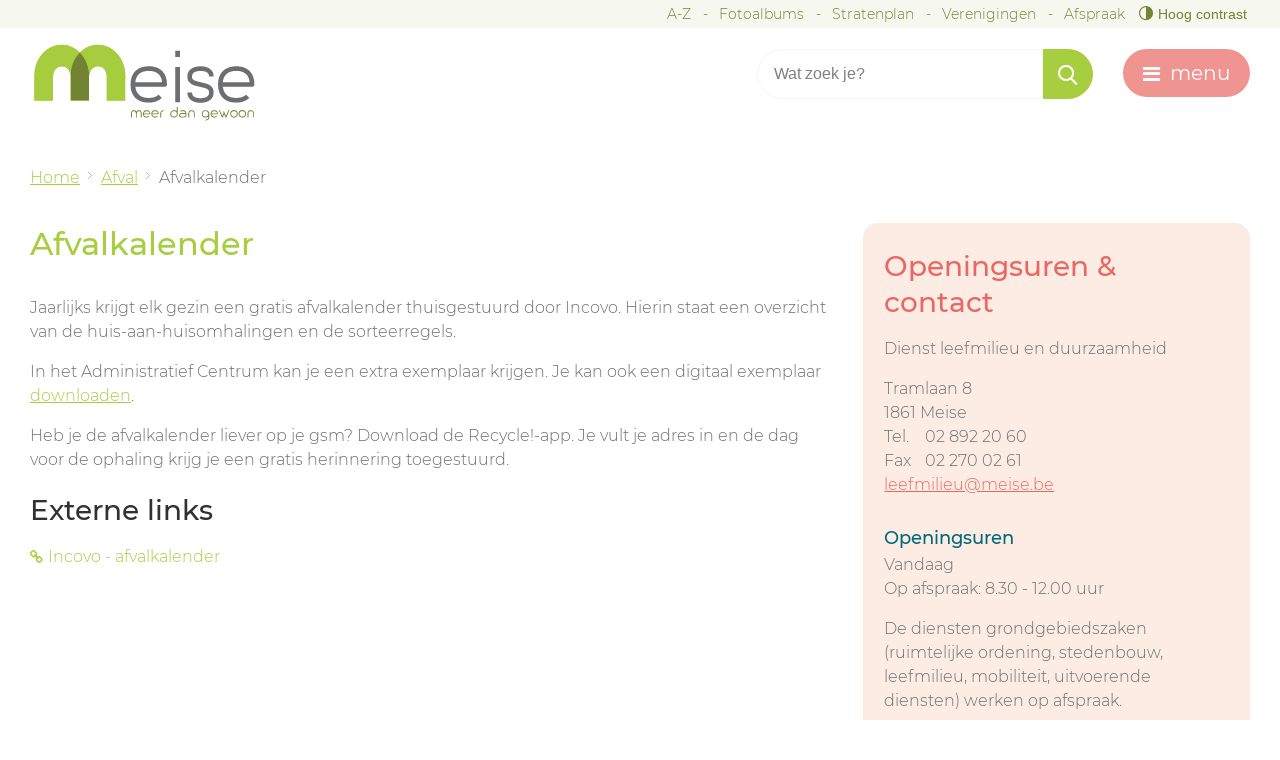

--- FILE ---
content_type: text/html; charset=utf-8
request_url: https://www.meise.be/product/728/afvalkalender
body_size: 6793
content:

<!doctype html>
<html class="no-js" lang="nl-BE">

<head id="ctl00_Head1"><meta http-equiv="Content-Type" content="text/html;charset=utf-8" /><meta name="HandheldFriendly" content="True" /><meta name="MobileOptimized" content="320" /><meta name="viewport" content="width=device-width; initial-scale=1.0;" />
    <script>document.cookie = 'screensize=' + Math.max(screen.width, screen.height) + '; path=/';</script>
    
        
        <meta name="application-name" content="Gemeentebestuur Meise" />
        <meta name="msapplication-TileColor" content="#ffffff" />
        <meta name="msapplication-TileImage" content="/Images/default/ico/ms-icon-144x144.png">
        <meta name="theme-color" content="#60bb46">
        <link rel="stylesheet" href="/css/print.css" type="text/css" media="print" /><link rel="stylesheet" href="/css/icomoon/style.css" type="text/css" media="screen" />
        <link type="application/rss+xml" rel="alternate" title="Nieuws" href="/rssout?cat=N" />
        <link rel="shortcut icon" href="/Images/default/favicon.ico" />
        <link id="skin_stylesheet" rel="stylesheet" type="text/css" media="screen,projection" href="/css/default.css?v3" data-css="default-contrast" />
        
            
<title>
	Afvalkalender - Gemeente Meise
</title>
        <script src="https://prod.widgets.burgerprofiel.vlaanderen.be/api/v1/node_modules/@govflanders/vl-widget-polyfill/dist/index.js"></script>
        <script src="https://prod.widgets.burgerprofiel.vlaanderen.be/api/v1/node_modules/@govflanders/vl-widget-client/dist/index.js"></script>
        <script>var burgerprofielUrl = "https://prod.widgets.burgerprofiel.vlaanderen.be/api/v1/widget/dca0af45-f91b-48ac-a052-1a97e9e7a380";</script>
        <script src="/Javascript/burgerprofiel.js"></script>
        <meta property="og:site_name" content="Gemeente Meise"><meta property="og:type" content="website"><meta property="og:url" content="https://www.meise.be/product/728/afvalkalender"><meta property="og:title" content="Afvalkalender"><link rel="canonical" href="https://www.meise.be/product/728/afvalkalender" />
                            <script async src='https://www.googletagmanager.com/gtag/js?id=UA-52296252-21'></script>
                            <script>
                              window.dataLayer = window.dataLayer || [];function gtag(){dataLayer.push(arguments);}gtag('js', new Date()); gtag('config', 'UA-52296252-21', { 'anonymize_ip': true }); 
                            </script>
                            </head>
<body id="ctl00_body" class="cordis ">
<!-- Matomo -->
<script>
  var _paq = window._paq = window._paq || [];
  /* tracker methods like "setCustomDimension" should be called before "trackPageView" */
  _paq.push(["setDoNotTrack", true]);
  _paq.push(["disableCookies"]);
  _paq.push(['trackPageView']);
  _paq.push(['enableLinkTracking']);
  (function() {
    var u="https://stats.lcp.be/";
    _paq.push(['setTrackerUrl', u+'matomo.php']);
    _paq.push(['setSiteId', '191']);
    var d=document, g=d.createElement('script'), s=d.getElementsByTagName('script')[0];
    g.async=true; g.src=u+'matomo.js'; s.parentNode.insertBefore(g,s);
  })();
</script>
<noscript><p><img referrerpolicy="no-referrer-when-downgrade" src="https://stats.lcp.be/matomo.php?idsite=191&amp;rec=1" style="border:0;" alt="" /></p></noscript>
<!-- End Matomo Code -->

    <div class="pagetop">
        
        <div id="toppage" class="skip">
            <a href="#main" class="skip-to-content">
                naar inhoud
            </a>
        </div>
    </div>

    
        <div id='global-header-placeholder' class="widget-vlw-placeholder" aria-hidden="true">
            <div class="lds-ellipsis">
                <div></div>
                <div></div>
                <div></div>
                <div></div>
            </div>
        </div>
        
    

    <div id="header" class="clearfix">
        <div class="topmenu" role="navigation">
            <div class="maxwidth">
                <ul class="list"><li class="a-z item first "><a class="" href="/a-z"  ><span>A-Z</span></a></li><li class="Fotos item  "><a class="" href="/Fotos"  ><span>Fotoalbums</span></a></li><li class="stratenplan item  "><a class="" href="http://stratenplan.meise.be/" target="_blank" ><span>Stratenplan</span></a></li><li class="verenigingen item  "><a class="" href="/verenigingen"  ><span>Verenigingen</span></a></li><li class="afspraak item   last"><a class="" href="/afspraak"  ><span>Afspraak</span></a></li></ul>
                
                    <button id="btn-toggle-contrast" class="btn-contrast " data-tooltip="master-btn-toggle-contast"><span class="icon-contrast"></span><span class="text-contrast">Hoog contrast </span></button>
                
            </div>
        </div>
        <div class="maxwidth">
            <div class="header-inner">
                <div class="logo">
                    <a href="/" title="ga naar de startpagina">
                        <span class="logoimg"></span>
                        <h1 class="logotxt">
                            <span class="pt1">gemeente</span>
                            <span class="pt2">Meise</span>
                        </h1>
                        <span class="logoto">ga naar de startpagina</span>
                    </a>
                    <div class="screenhidden">
                        <img alt="Gemeente Meise" src="/images/default/logo_print.png">
                    </div>
                </div>
                <div class="header-right">
                    <div id="search" class="search-top" role="search">
                        <form action="/zoek" method="GET">
                            <input type="hidden" id="hfZoek" value="Wat zoek je?" />
                            <label for="txtkeyword" class="screenhidden">trefwoord</label>
                            <input type="text" class="txt" id="txtkeyword" title="trefwoord" autocomplete="off" value="Wat zoek je?" name="keyword" />
                            <a href="/zoek.aspx" class="mobilesearch"><span>zoek</span></a>
                            <span class="input-group-btn">
                                <input type="submit" value="&#xc004;" class="btn" id="btnSearch" title="Zoeken" />
                            </span>
                        </form>
                        <ul id="suggestionsearch" class="list suggestionsearch" style="display: none" aria-live="polite"></ul>
                    </div>
                    <div class="mini">
                        <a href="#" id="pullmenu"><span>menu</span></a>
                    </div>
                </div>
            </div>
        </div>
        

<div class="header-nav" aria-label="Main menu" role="navigation" tabindex="-1">
    <div class="header-nav-overlay" aria-hidden="true"></div>
    <nav class="navbar-default">
        <div class="navbar-container">
            <div class="maxwidth">
                <div class="menu-container">
                    <ul class="nav-main">
                        
                                <li class="nav1">
                                    <a href="/burgerzaken" 
                                        <span>
                                            <span class="title">Burgerzaken</span>
                                        </span>
                                        <p class="short">Identiteit, rijbewijzen, reizen, verhuizen ...</p>
                                    </a>
                                </li>
                            
                                <li class="nav2">
                                    <a href="/vrije-tijd" 
                                        <span>
                                            <span class="title">Vrije tijd en toerisme</span>
                                        </span>
                                        <p class="short">Jeugd, sport, bibliotheek, GC de Muze van Meise, zelf iets organiseren, UIT in Meise ...</p>
                                    </a>
                                </li>
                            
                                <li class="nav3">
                                    <a href="/milieu-groen" 
                                        <span>
                                            <span class="title">Groen en Milieu</span>
                                        </span>
                                        <p class="short">Afval, milieutips, water, milieuvergunningen, subsidies ...</p>
                                    </a>
                                </li>
                            
                                <li class="nav4">
                                    <a href="/mobiliteit-wegenwerken" 
                                        <span>
                                            <span class="title">Mobiliteit en wegenwerken</span>
                                        </span>
                                        <p class="short">Mobiliteit, wegenwerken in jouw buurt, meldpunt fietspaden, circulatieplan ...</p>
                                    </a>
                                </li>
                            
                                <li class="nav5">
                                    <a href="/scholen_kinderopvang" 
                                        <span>
                                            <span class="title">Scholen en kinderopvang</span>
                                        </span>
                                        <p class="short">Kleuter- en basisonderwijs, volwassenenonderwijs, Akademie Meise, Lokaal Loket Kinderopvang ... </p>
                                    </a>
                                </li>
                            
                                <li class="nav6">
                                    <a href="/over-Meise" 
                                        <span>
                                            <span class="title">Over Meise en het gemeentebestuur</span>
                                        </span>
                                        <p class="short">Politieke organen, vacatures, bekendmakingen, beleidsdocumenten, publicaties ...</p>
                                    </a>
                                </li>
                            
                                <li class="nav7">
                                    <a href="/samenleven-welzijn" 
                                        <span>
                                            <span class="title">Samenleven en welzijn</span>
                                        </span>
                                        <p class="short">Sociale dienstverlening, woonzorgcentrum, dienstencentrum, integratie ... </p>
                                    </a>
                                </li>
                            
                                <li class="nav8">
                                    <a href="/veiligheid" 
                                        <span>
                                            <span class="title">Veiligheid</span>
                                        </span>
                                        <p class="short">Politie, brandweerk, Be-Alert, buurtpreventienetwerk ... </p>
                                    </a>
                                </li>
                            
                                <li class="nav9">
                                    <a href="/werken-en-ondernemen" 
                                        <span>
                                            <span class="title">Werken en ondernemen</span>
                                        </span>
                                        <p class="short">Aanmelden handelszaak, raadpleging lokale bedrijven, Meise Fairtrade gemeente ...</p>
                                    </a>
                                </li>
                            
                                <li class="nav10">
                                    <a href="/wonen-bouwen" 
                                        <span>
                                            <span class="title">Bouwen en wonen</span>
                                        </span>
                                        <p class="short">Bouwen en verbouwen, leegstand, sociale woningen, woonconsulent, ruimtelijke planning ...</p>
                                    </a>
                                </li>
                            
                    </ul>
                </div>
            </div>
        </div>
    </nav>
</div>

    </div>







    


    <div class="contentwidth">
        
        <div class="maxwidth">
            
<div class="breadcrumb">


<div itemscope itemtype="http://data-vocabulary.org/Breadcrumb" class="crumbitem"><a class="home" href="/" itemprop="url"><span itemprop="title" class="aCrumb">Home</span></a> </div>

<div itemscope itemtype="http://data-vocabulary.org/Breadcrumb" class="crumbitem">
<a href="/afval" itemprop="url"><span itemprop="title" class="aCrumb">Afval</span></a>
 
</div>

<div itemscope itemtype="http://data-vocabulary.org/Breadcrumb" class="crumbitem">
<span itemprop="title" class="aCrumb">Afvalkalender</span>

</div>

</div>




            <div id="main" role="main">
                
	<div class="product cordis page-column"  >
		<!-- main -->
		<div class="content" >
		<h1 class="heading"><span>Afvalkalender</span></h1>
		
		
		
			
			<div class="box info"><p>Jaarlijks krijgt elk gezin een gratis afvalkalender thuisgestuurd door Incovo. Hierin staat een overzicht van de huis-aan-huisomhalingen en de sorteerregels. </p>
<p>In het Administratief Centrum kan je een extra exemplaar krijgen. Je kan ook een digitaal exemplaar <a href="https://www.incovo.be/kalender/meise">downloaden</a>.</p>
<p>Heb je de afvalkalender liever op je gsm? Download de Recycle!-app. Je vult je adres in en de dag voor de ophaling krijg je een gratis herinnering toegestuurd.</p></div>
			
			
			
			
			
			
			
			
			
			
			
			
			
			 
			
			
		
				<div class="box linksbox">
					<h2 class="heading"><span>Externe links</span></h2>
					<ul class="list">
					
					<li class="item"><a class="external" href="https://www.incovo.be/kalender/meise" rel="nofollow noreferrer" target="_blank">Incovo - afvalkalender</a></li>
					
					</ul>
				</div>
			

			

		

		
	</div>
	<!-- / main -->
	<!-- sub -->
	<div class="sub">
		
		
                    <div class="subbox contactbox bh">
                    <h2 class="heading">Openingsuren & contact</h2>
                    
                        <div class="item">


               Dienst leefmilieu en duurzaamheid

               
<div class="today ">


                  <dl class="contact">
                  <dt class='icon adress'> <span>adres</span> </dt><dd class='adress'><span class='street'>Tramlaan 8</span><span class='postal'>1861 </span><span class='city'>Meise</span></dd>
                      

                      

                  <dt class='icon phone phone-1'><span>Tel.</span></dt><dd class='phone'>02 892 20 60</dd>
                      
           
                        <dt class='icon fax'>Fax <span>fax</span></dt><dd class='fax'> 02 270 02 61</dd>
				            <dt class='icon mail'><span>e-mail</span></dt><dd class='mail'><a class="mail" href="&#109;&#97;&#105;&#x6c;&#116;&#x6f;&#58;%6c%65%65%66%6d%69%6c%69%65%75%40%6d%65%69%73%65%2e%62%65"><span itemprop="email">&#108;&#101;&#101;&#102;&#109;&#105;&#108;&#105;&#101;&#117;&#64;&#109;&#101;&#105;&#115;&#101;&#046;&#098;&#101;</span></a></dd>
                            
	              </dl>
                <div class="cnt-social">
                    
                    
                    
                    
                    
                    
                </div>

                    <h3 class='heading'><i class="icon-time"></i> Openingsuren</h3><div class="hourtoday"><span class="opentoday" >Vandaag </span></span><span class="date-cont"><div class="afspraak">Op afspraak: <span class='van first'>8.30</span><span class='timedivider'> - </span><span class='tot'>12.00</span> uur</div></span></div><p><p>De diensten grondgebiedszaken (ruimtelijke ordening, stedenbouw, leefmilieu, mobiliteit, uitvoerende diensten) werken op afspraak. </p>
<p><a class="btn-cta eloket-btn" href="https://www.meise.be/product/2713/afspraak#select/">Maak een afspraak</a></p>
<p>De diensten ruimtelijke ordening en leefmilieu zijn telefonisch bereikbaar van maandag tot vrijdag van 8u30 tot 12u. </p></p>



                    </div>
                     <div class="hours_btn"><a href="/contact/8/dienst-leefmilieu-en-duurzaamheid" class="more"><i class=" icon-circle-arrow-right"></i> Alle openingsuren &amp; contactinfo</a></div>

  </div>
				

     </div>


	</div>
	<!-- / sub -->
</div>
<div class="full">

		

					<div class="subbox socialbox">
			<h2 class="heading">Deel deze pagina</h2>
			<ul class="list social">
				<li>
					<a class="add twitter" title="Toevoegen aan Twitter" target="_blank" href="http://twitter.com/share?original_referer=http://www.meise.be/product/728/afvalkalender"><span>Twitter</span>
					</a>
				</li>
				<li>
					<a class="add facebook" title="Toevoegen aan Facebook" target="_blank" href="http://www.facebook.com/sharer/sharer.php?u=http://www.meise.be/product/728/afvalkalender"><span>Facebook</span>
					</a>
				</li>
				<!-- <li>
					<a class="add googleplus" title="Toevoegen aan GooglePlus" target="_blank" href="http://www.linkedin.com/shareArticle?url=http://www.meise.be/product/728/afvalkalender"><span>Google Plus</span>
					</a>
				</li> -->
				<!-- <li>
					<a class="add tell" target="_blank" title="Breng iemand op de hoogte over deze pagina."  href="/pop/tellafriend.aspx?url=http://www.meise.be/product/728/afvalkalender"><span>Aanraden</span>
					</a>
				</li> -->
			</ul>
		</div>


</div>

                <div class="clearfix"></div>
            </div>

        </div>

    </div>








    <div id="footer">
        <div class="topmenumobile" role="navigation">
            <div class="maxwidth">
                
            </div>
        </div>

        <div class="footer-base">
            <div class="maxwidth">
                <div class="footer-contact">
                    <h2 class='heading'><span>Lokaal bestuur Meise</span></h2>
                    
                        <div class="item">


               
<div class="today ">


                  <dl class="contact">
                  <dt class='icon adress'> <span>adres</span> </dt><dd class='adress'><span class='street'>Tramlaan 8</span><span class='postal'>1861 </span><span class='city'>Meise</span></dd>
                      

                      <dt class='icon adress'><span>Stratenplan</span> </dt><dd class='map'><a target="_blank" href="https://www.google.be/maps?q=tramlaan+8,+1861+meise&rlz=1C1QJDB_enBE604BE604&um=1&ie=UTF-8&sa=X&ved=0ahUKEwjogbKA1prMAhWG0RQKHXGIADoQ_AUIBygB"><span>Wegbeschrijving</span></a></dd>

                  <dt class='icon phone phone-1'><span>Tel.</span></dt><dd class='phone'>02 892 20 00</dd>
                      
           
                        
				            <dt class='icon mail'><span>e-mail</span></dt><dd class='mail'><a class="mail" href="&#109;&#97;&#105;&#x6c;&#116;&#x6f;&#58;%69%6e%66%6f%40%6d%65%69%73%65%2e%62%65"><span itemprop="email">&#105;&#110;&#102;&#111;&#64;&#109;&#101;&#105;&#115;&#101;&#046;&#098;&#101;</span></a></dd>
                            
	              </dl>
                <div class="cnt-social">
                    <div class="icon-facebook-sign"><a class="external" href="https://www.facebook.com/Gemeente-Meise-481970375470343" rel="nofollow noreferrer" target="_blank"><span>Facebook</span></a></div>
                    
                    <div class="icon-instagram-sign"><a class="external" href="https://www.instagram.com/gemeente_meise/" rel="nofollow noreferrer" target="_blank"><span>Instagram</span></a></div>
                    
                    
                    
                </div>

                    



                    </div>
                     

  </div>
				

  
                    <div class="footer-btw">BTW BE0207511011</div>
                </div>
                <div class="footer-menu" id="also-interesting">
                    <h2 class="heading"><span>Ook interessant</span></h2>
                    

                            <ul class="also-interesting compactlist">
                        
                            <li class="item">
                                <a href="/openingsuren"><span>Openingsuren</span></a>
                            </li>
                        
                            <li class="item">
                                <a href="/digitaal-loket"><span>Digitaal loket</span></a>
                            </li>
                        
                            <li class="item">
                                <a href="/inspraak"><span>Inspraakplatform Meise</span></a>
                            </li>
                        
                            </ul>
                        
                </div>
                <div class="footer-social">
                    <h2 class="heading"><span>Volg ons op</span></h2>
                    <ul class="footer-social-list">
                        <li class="">
                            <a href="https://www.instagram.com/gemeente_meise/" target="_blank">
                                <i class="fa fa-instagram" aria-hidden="true"></i>
                                <span class="footer-social-txt">Instagram</span>
                            </a>
                        </li>
                        <li class="">
                            <a href="https://www.facebook.com/Gemeente-Meise-481970375470343/" target="_blank">
                                <i class="fa fa-facebook" aria-hidden="true"></i>
                                <span class="footer-social-txt">Facebook</span>
                            </a>
                        </li>
                    </ul>
                </div>
            </div>
        </div>

        <div class="footer-cont" role="contentinfo">
            <div class="maxwidth">
                <div class="footer-city">
                    &copy;2026 Gemeente Meise
                </div>
                <div class="footer-subnav">
                    
                            <ul class="list">
                        
                            <a href="/proclaimer"><span>Proclaimer</span></a>
                        
                            <a href="/privacyverklaring"><span>Privacyverklaring</span></a>
                        
                            <a href="/toegankelijkheidsverklaring"><span>Toegankelijkheidsverklaring</span></a>
                        
                            <a href="/cookies"><span>Cookies</span></a>
                        
                            <a href="/sitemap"><span>Sitemap</span></a>
                        
                            </ul>
                        
                    <a href="https://www.lcp.be" class="lcplink">
                        <img src="/images/lcp.png" class="lcp" alt="E-gov en internet services door LCP.be">
                    </a>
                </div>
            </div>
        </div>

        

    </div>


    
    <script src="/Javascript/script-bundle.min.js"></script>
    
    	

    
        
</body>
</html>


--- FILE ---
content_type: image/svg+xml
request_url: https://www.meise.be/Images/default/logo.svg
body_size: 9357
content:
<?xml version="1.0" encoding="utf-8"?>
<!-- Generator: Adobe Illustrator 23.0.1, SVG Export Plug-In . SVG Version: 6.00 Build 0)  -->
<svg version="1.1" id="Layer_1" xmlns="http://www.w3.org/2000/svg" xmlns:xlink="http://www.w3.org/1999/xlink" x="0px" y="0px"
	 viewBox="0 0 292.1 100.6" style="enable-background:new 0 0 292.1 100.6;" xml:space="preserve">
<style type="text/css">
	.st0{fill:#A5CD3D;}
	.st1{clip-path:url(#SVGID_2_);fill:#A5CD3D;}
	.st2{clip-path:url(#SVGID_4_);fill:#A5CD3D;}
	.st3{clip-path:url(#SVGID_6_);fill:#728434;}
	.st4{fill:#6D6E70;}
	.st5{fill:#728434;}
</style>
<path class="st0" d="M62.4,11.2C56.1,4.9,47.8,1,38.8,1C18.9,1,3,19.4,3,42.1v31.9h24.3V43.8c0-9.3,5.2-14.6,11.5-14.6
	c6.3,0,11.5,4.5,11.5,14.6c0,0.9,0,30.3,0,30.3h0V42.1C50.2,29.8,54.9,18.8,62.4,11.2"/>
<g>
	<defs>
		<path id="SVGID_1_" d="M3,42.1v31.9h24.3V43.8c0-9.3,5.2-14.6,11.5-14.6c6.3,0,11.5,4.5,11.5,14.6c0,0.9,0,30.3,0,30.3h0V42.1
			c0-12.3,4.7-23.4,12.2-30.9C56.1,4.9,47.8,1,38.8,1C18.9,1,3,19.4,3,42.1"/>
	</defs>
	<clipPath id="SVGID_2_">
		<use xlink:href="#SVGID_1_"  style="overflow:visible;"/>
	</clipPath>
	<rect x="3" y="1" class="st1" width="59.4" height="73"/>
</g>
<path class="st0" d="M86,1c-9.1,0-17.3,3.8-23.6,10.2c7.4,7.4,12.1,18.3,12.2,30.4c0.7-8,5.6-12.5,11.4-12.5
	c6.3,0,11.5,4.5,11.5,14.6c0,0.9,0,30.3,0,30.3h24c0,0,0.3-29.8,0.3-31.9C121.8,19.4,105.8,1,86,1"/>
<g>
	<defs>
		<path id="SVGID_3_" d="M62.4,11.2c7.4,7.4,12.1,18.3,12.2,30.4c0.7-8,5.6-12.5,11.4-12.5c6.3,0,11.5,4.5,11.5,14.6
			c0,0.9,0,30.3,0,30.3h24c0,0,0.3-29.8,0.3-31.9C121.8,19.4,105.8,1,86,1C76.9,1,68.7,4.9,62.4,11.2"/>
	</defs>
	<clipPath id="SVGID_4_">
		<use xlink:href="#SVGID_3_"  style="overflow:visible;"/>
	</clipPath>
	<rect x="62.4" y="1" class="st2" width="59.4" height="73"/>
</g>
<path class="st0" d="M50.2,42.1v31.9h24c0,0,0.1-12,0.2-21.3v-9c0-0.7,0-1.4,0.1-2.1c-0.1-12.1-4.8-23-12.2-30.4
	C54.9,18.8,50.2,29.8,50.2,42.1"/>
<g>
	<defs>
		<path id="SVGID_5_" d="M50.2,42.1v31.9h24c0,0,0.1-12,0.2-21.3v-9c0-0.7,0-1.4,0.1-2.1c-0.1-12.1-4.8-23-12.2-30.4
			C54.9,18.8,50.2,29.8,50.2,42.1"/>
	</defs>
	<clipPath id="SVGID_6_">
		<use xlink:href="#SVGID_5_"  style="overflow:visible;"/>
	</clipPath>
	<rect x="50.2" y="11.2" class="st3" width="24.4" height="62.9"/>
</g>
<path class="st4" d="M248.8,49.9c0.5-4.8,2.2-8.4,5.2-11c3-2.5,7.1-3.8,12.3-3.8c5.3,0,9.4,1.3,12.3,3.8c3,2.5,4.7,6.2,5.2,11H248.8
	z M248.8,35.4c-4.2,4.2-6.2,10-6.2,17.5V53c0,7.4,2.1,13.3,6.2,17.4c4.2,4.2,10,6.2,17.4,6.2c7.2,0,12.9-2,17.2-6.1l-4.2-4.3
	c-3,2.9-7.3,4.3-12.9,4.3c-5.2,0-9.3-1.2-12.2-3.7c-2.9-2.5-4.7-6.1-5.2-10.8H287c0.8,0,1.5-0.3,2.1-0.9c0.6-0.6,0.9-1.3,0.9-2.2
	v-0.1c0-7.4-2.1-13.3-6.2-17.5c-4.2-4.2-10-6.3-17.5-6.3C258.8,29.2,252.9,31.2,248.8,35.4 M214.3,48.5c-1.5-0.5-2.7-1.1-3.6-1.6
	c-0.8-0.5-1.4-1.2-1.6-1.9c-0.3-0.7-0.4-1.5-0.4-2.5c0-1.5,0.3-2.7,1-3.7c0.7-1,1.5-1.7,2.6-2.2c1.1-0.5,2.3-0.9,3.6-1.1
	c1.3-0.2,2.6-0.3,3.9-0.3c1.3,0,2.6,0.1,3.9,0.3c1.3,0.2,2.5,0.6,3.6,1.1c1.1,0.5,1.9,1.3,2.6,2.2c0.7,1,1,2.2,1,3.7h6
	c0-4.2-1.5-7.4-4.6-9.8c-3.1-2.4-7.2-3.6-12.5-3.6c-5.3,0-9.5,1.2-12.6,3.6c-3.1,2.4-4.6,5.6-4.6,9.8c0,2.5,0.5,4.5,1.5,6.1
	c1,1.6,2.3,2.8,3.9,3.8c1.6,1,3.4,1.7,5.3,2.2c2,0.5,3.9,1,5.8,1.4c2.4,0.5,4.4,1,5.9,1.4c1.5,0.4,2.7,0.9,3.6,1.5
	c0.9,0.5,1.5,1.2,1.8,1.9c0.3,0.7,0.5,1.6,0.5,2.6c0,1.5-0.3,2.7-1,3.7c-0.7,1-1.6,1.7-2.6,2.3c-1.1,0.5-2.3,0.9-3.6,1.1
	c-1.3,0.2-2.6,0.3-3.9,0.3c-1.3,0-2.6-0.1-3.9-0.3c-1.3-0.2-2.5-0.6-3.6-1.1c-1.1-0.5-1.9-1.3-2.6-2.3c-0.7-1-1-2.2-1-3.7h-6.1
	c0,4.2,1.5,7.4,4.6,9.8c3.1,2.4,7.2,3.6,12.6,3.6c5.3,0,9.4-1.2,12.5-3.6c3.1-2.4,4.6-5.6,4.6-9.8c0-2.4-0.5-4.4-1.5-6
	c-1-1.6-2.3-2.8-3.9-3.8c-1.6-1-3.4-1.7-5.3-2.2c-2-0.5-3.9-0.9-5.8-1.3C217.9,49.5,215.9,49,214.3,48.5 M186.9,16.9h6.1V8.7h-6.1
	V16.9z M193,30.1h-6.1v46.1h6.1V30.1z M134.7,49.9c0.5-4.8,2.2-8.4,5.2-11c3-2.5,7.1-3.8,12.3-3.8c5.3,0,9.4,1.3,12.3,3.8
	c3,2.5,4.7,6.2,5.2,11H134.7z M134.7,35.4c-4.2,4.2-6.2,10-6.2,17.5V53c0,7.4,2.1,13.3,6.2,17.4c4.2,4.2,10,6.2,17.4,6.2
	c7.2,0,12.9-2,17.2-6.1l-4.2-4.3c-3,2.9-7.3,4.3-12.9,4.3c-5.2,0-9.3-1.2-12.2-3.7c-2.9-2.5-4.7-6.1-5.2-10.8h38.2
	c0.8,0,1.5-0.3,2.1-0.9c0.6-0.6,0.9-1.3,0.9-2.2v-0.1c0-7.4-2.1-13.3-6.2-17.5c-4.2-4.2-10-6.3-17.5-6.3
	C144.7,29.2,138.8,31.2,134.7,35.4"/>
<path class="st5" d="M289.5,91.3c0-1.5-0.4-2.7-1.1-3.6c-0.8-0.9-1.8-1.3-3.1-1.3c-1.4,0-2.4,0.4-3.2,1.3c-0.7,0.9-1.1,2-1.1,3.6V96
	h1.2v-4.7c0-1.2,0.3-2.1,0.8-2.7c0.5-0.6,1.3-0.9,2.3-0.9c1,0,1.7,0.3,2.3,0.9c0.5,0.6,0.8,1.5,0.8,2.7V96h1.2V91.3z M276.9,88.6
	c0.6,0.6,0.9,1.5,0.9,2.7s-0.3,2.1-0.9,2.7c-0.6,0.6-1.5,0.9-2.7,0.9s-2.1-0.3-2.7-0.9c-0.6-0.6-0.9-1.5-0.9-2.7s0.3-2.1,0.9-2.7
	c0.6-0.6,1.5-0.9,2.7-0.9S276.3,88,276.9,88.6 M277.8,94.8c0.8-0.8,1.3-2,1.3-3.6c0-1.5-0.4-2.7-1.3-3.6c-0.8-0.9-2-1.3-3.6-1.3
	c-1.5,0-2.7,0.4-3.6,1.3c-0.8,0.9-1.3,2-1.3,3.6c0,1.5,0.4,2.7,1.3,3.6c0.8,0.8,2,1.3,3.6,1.3C275.8,96.1,277,95.7,277.8,94.8
	 M266.1,88.6c0.6,0.6,0.9,1.5,0.9,2.7s-0.3,2.1-0.9,2.7c-0.6,0.6-1.5,0.9-2.7,0.9s-2.1-0.3-2.7-0.9c-0.6-0.6-0.9-1.5-0.9-2.7
	s0.3-2.1,0.9-2.7c0.6-0.6,1.5-0.9,2.7-0.9S265.5,88,266.1,88.6 M267,94.8c0.8-0.8,1.3-2,1.3-3.6c0-1.5-0.4-2.7-1.3-3.6
	c-0.8-0.9-2-1.3-3.6-1.3c-1.5,0-2.7,0.4-3.6,1.3c-0.8,0.9-1.3,2-1.3,3.6c0,1.5,0.4,2.7,1.3,3.6c0.8,0.8,2,1.3,3.6,1.3
	C265,96.1,266.2,95.7,267,94.8 M256.2,86.6l-3.2,7.3l-2.5-5.6h-1.4l0.8,1.9l-1.6,3.7l-3.3-7.3h-1.3l4,9.1c0,0.1,0.1,0.2,0.2,0.3
	c0.1,0.1,0.2,0.1,0.3,0.1c0.3,0,0.4-0.1,0.6-0.4l1.7-4l1.8,4c0.1,0.2,0.3,0.4,0.6,0.4c0.3,0,0.4-0.1,0.6-0.4l4-9.1H256.2z
	 M234.1,90.7c0.1-1,0.4-1.7,1.1-2.2c0.6-0.5,1.4-0.8,2.5-0.8c1.1,0,1.9,0.3,2.5,0.8c0.6,0.5,1,1.3,1.1,2.2H234.1z M234.1,87.7
	c-0.8,0.9-1.3,2-1.3,3.6v0c0,1.5,0.4,2.7,1.3,3.5c0.8,0.8,2,1.3,3.5,1.3c1.5,0,2.6-0.4,3.5-1.2l-0.9-0.9c-0.6,0.6-1.5,0.9-2.6,0.9
	c-1.1,0-1.9-0.3-2.5-0.8c-0.6-0.5-1-1.2-1.1-2.2h7.8c0.2,0,0.3-0.1,0.4-0.2c0.1-0.1,0.2-0.3,0.2-0.4v0c0-1.5-0.4-2.7-1.3-3.6
	c-0.8-0.9-2-1.3-3.6-1.3C236.1,86.4,234.9,86.9,234.1,87.7 M229.8,91.7c-0.1,1-0.4,1.8-1,2.3c-0.6,0.5-1.5,0.8-2.6,0.8
	c-1.2,0-2.1-0.3-2.7-0.9c-0.6-0.6-0.9-1.5-0.9-2.7s0.3-2.1,0.9-2.7c0.6-0.6,1.5-0.9,2.7-0.9c1.2,0,2.1,0.3,2.7,0.9
	c0.6,0.6,0.9,1.5,0.9,2.7L229.8,91.7z M222.7,87.7c-0.8,0.9-1.3,2-1.3,3.6c0,1.5,0.4,2.7,1.3,3.6c0.8,0.8,2,1.3,3.6,1.3
	c1.5,0,2.7-0.4,3.6-1.3v0.3c0,1.2-0.3,2.1-0.9,2.7c-0.6,0.6-1.5,0.9-2.7,0.9v1.2c1.5,0,2.7-0.4,3.6-1.3c0.9-0.8,1.3-2,1.3-3.5v-3.8
	c0-1.5-0.4-2.7-1.3-3.6c-0.8-0.9-2-1.3-3.6-1.3C224.7,86.4,223.5,86.9,222.7,87.7 M212.2,91.3c0-1.5-0.4-2.7-1.1-3.6
	c-0.8-0.9-1.8-1.3-3.1-1.3c-1.4,0-2.4,0.4-3.2,1.3c-0.7,0.9-1.1,2-1.1,3.6V96h1.2v-4.7c0-1.2,0.3-2.1,0.8-2.7
	c0.5-0.6,1.3-0.9,2.3-0.9c1,0,1.7,0.3,2.3,0.9c0.5,0.6,0.8,1.5,0.8,2.7V96h1.2V91.3z M200.2,93.4c0,0.3-0.1,0.5-0.3,0.7
	c-0.2,0.2-0.5,0.3-0.8,0.5c-0.3,0.1-0.7,0.2-1.2,0.3c-0.4,0.1-0.9,0.1-1.3,0.1c-0.4,0-0.9,0-1.3-0.1c-0.4-0.1-0.8-0.1-1.2-0.3
	c-0.3-0.1-0.6-0.3-0.8-0.5c-0.2-0.2-0.3-0.4-0.3-0.7c0-0.4,0-0.7,0.1-1c0.1-0.2,0.2-0.4,0.5-0.6c0.3-0.1,0.6-0.2,1.1-0.3
	c0.5,0,1.1-0.1,1.9-0.1h3.6V93.4z M193.3,87.4l0.8,1c0.6-0.5,1.4-0.7,2.5-0.7c1,0,1.8,0.2,2.4,0.7c0.6,0.4,1,1.1,1.1,1.9h-4.1
	c-0.6,0-1.1,0-1.7,0.1c-0.5,0.1-1,0.2-1.3,0.4c-0.4,0.2-0.7,0.5-0.9,0.9c-0.2,0.4-0.3,1-0.3,1.7c0,0.2,0,0.5,0.1,0.8
	c0.1,0.3,0.3,0.6,0.6,0.9c0.3,0.3,0.8,0.5,1.5,0.7c0.6,0.2,1.5,0.3,2.6,0.3c1.1,0,2-0.1,2.6-0.3c0.6-0.2,1.1-0.5,1.5-0.7
	c0.3-0.3,0.6-0.6,0.6-0.9c0.1-0.3,0.1-0.6,0.1-0.8v-2.1c0-1.5-0.4-2.7-1.3-3.6c-0.8-0.9-2-1.3-3.6-1.3
	C195.3,86.4,194.2,86.8,193.3,87.4 M182.5,88.6c0.6-0.6,1.5-0.9,2.7-0.9c1.2,0,2.1,0.3,2.7,0.9c0.6,0.6,0.9,1.5,0.9,2.7
	c0,1.2-0.3,2.1-0.9,2.7c-0.6,0.6-1.5,0.9-2.7,0.9c-1.2,0-2.1-0.3-2.7-0.9c-0.6-0.6-0.9-1.5-0.9-2.7
	C181.5,90.1,181.8,89.2,182.5,88.6 M181.6,94.8c0.8,0.8,2,1.3,3.6,1.3c1.5,0,2.7-0.4,3.5-1.3c0.8-0.8,1.3-2,1.3-3.5v-9h-1.2v5.5
	c-0.4-0.4-0.9-0.8-1.5-1c-0.6-0.2-1.3-0.3-2.1-0.3c-1.5,0-2.7,0.4-3.6,1.3c-0.8,0.8-1.3,2-1.3,3.6C180.3,92.8,180.7,94,181.6,94.8
	 M167.2,91.3V96h1.2v-4.7c0-1.2,0.3-2.1,0.8-2.7c0.6-0.6,1.4-0.9,2.4-0.9v-1.2c-1.4,0-2.5,0.4-3.3,1.3
	C167.6,88.6,167.2,89.8,167.2,91.3 M156.9,90.7c0.1-1,0.4-1.7,1.1-2.2c0.6-0.5,1.4-0.8,2.5-0.8c1.1,0,1.9,0.3,2.5,0.8
	c0.6,0.5,1,1.3,1.1,2.2H156.9z M156.9,87.7c-0.8,0.9-1.3,2-1.3,3.6v0c0,1.5,0.4,2.7,1.3,3.5c0.8,0.8,2,1.3,3.5,1.3
	c1.5,0,2.6-0.4,3.5-1.2l-0.9-0.9c-0.6,0.6-1.5,0.9-2.6,0.9c-1.1,0-1.9-0.3-2.5-0.8c-0.6-0.5-1-1.2-1.1-2.2h7.8
	c0.2,0,0.3-0.1,0.4-0.2c0.1-0.1,0.2-0.3,0.2-0.4v0c0-1.5-0.4-2.7-1.3-3.6c-0.8-0.9-2-1.3-3.6-1.3C158.9,86.4,157.7,86.9,156.9,87.7
	 M146,90.7c0.1-1,0.4-1.7,1.1-2.2c0.6-0.5,1.4-0.8,2.5-0.8c1.1,0,1.9,0.3,2.5,0.8c0.6,0.5,1,1.3,1.1,2.2H146z M146,87.7
	c-0.8,0.9-1.3,2-1.3,3.6v0c0,1.5,0.4,2.7,1.3,3.5c0.8,0.8,2,1.3,3.5,1.3c1.5,0,2.6-0.4,3.5-1.2l-0.9-0.9c-0.6,0.6-1.5,0.9-2.6,0.9
	c-1.1,0-1.9-0.3-2.5-0.8c-0.6-0.5-1-1.2-1.1-2.2h7.8c0.2,0,0.3-0.1,0.4-0.2c0.1-0.1,0.2-0.3,0.2-0.4v0c0-1.5-0.4-2.7-1.3-3.6
	c-0.8-0.9-2-1.3-3.6-1.3C148,86.4,146.9,86.9,146,87.7 M137.4,86.9c-0.5,0.3-1,0.8-1.3,1.4c-0.3-0.6-0.7-1.1-1.3-1.4
	c-0.5-0.3-1.2-0.5-1.9-0.5c-1.2,0-2.1,0.4-2.8,1.3c-0.7,0.9-1,2-1,3.6V96h1.2v-4.7c0-0.3,0-0.7,0.1-1.1c0.1-0.4,0.2-0.8,0.4-1.2
	c0.2-0.4,0.4-0.7,0.8-0.9c0.3-0.2,0.8-0.4,1.3-0.4c0.6,0,1,0.1,1.3,0.4c0.3,0.2,0.6,0.6,0.8,0.9c0.2,0.4,0.3,0.8,0.4,1.2
	c0.1,0.4,0.1,0.8,0.1,1.1V96h1.2v-4.7c0-0.3,0-0.7,0.1-1.1s0.2-0.8,0.4-1.2c0.2-0.4,0.4-0.7,0.8-0.9c0.3-0.2,0.8-0.4,1.3-0.4
	c0.6,0,1,0.1,1.3,0.4c0.3,0.2,0.6,0.6,0.8,0.9c0.2,0.4,0.3,0.8,0.4,1.2c0.1,0.4,0.1,0.8,0.1,1.1V96h1.2v-4.7c0-1.5-0.3-2.7-1-3.6
	c-0.7-0.9-1.6-1.3-2.8-1.3C138.6,86.4,137.9,86.6,137.4,86.9"/>
</svg>
